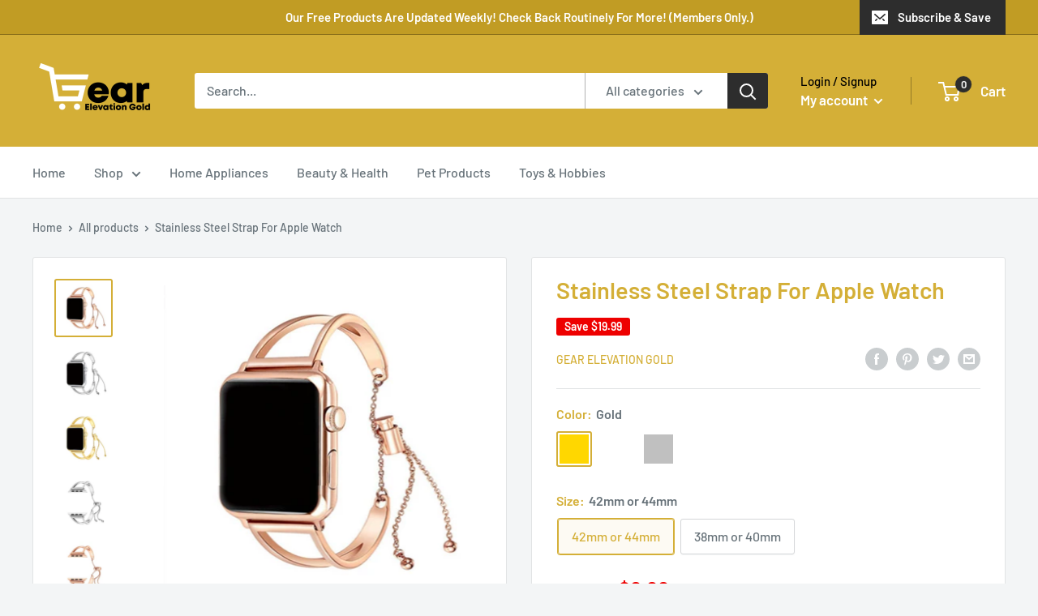

--- FILE ---
content_type: text/javascript
request_url: https://www.gearelevationgold.co/cdn/shop/t/3/assets/custom.js?v=90373254691674712701675749140
body_size: -573
content:
//# sourceMappingURL=/cdn/shop/t/3/assets/custom.js.map?v=90373254691674712701675749140
